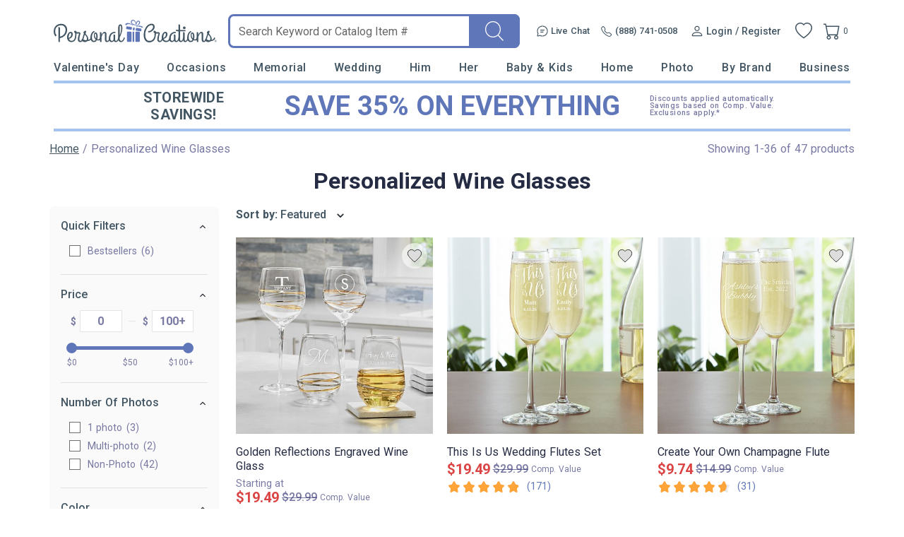

--- FILE ---
content_type: text/html; charset=utf-8
request_url: https://accounts.google.com/o/oauth2/postmessageRelay?parent=https%3A%2F%2Fwww.personalcreations.com&jsh=m%3B%2F_%2Fscs%2Fabc-static%2F_%2Fjs%2Fk%3Dgapi.lb.en.2kN9-TZiXrM.O%2Fd%3D1%2Frs%3DAHpOoo_B4hu0FeWRuWHfxnZ3V0WubwN7Qw%2Fm%3D__features__
body_size: 160
content:
<!DOCTYPE html><html><head><title></title><meta http-equiv="content-type" content="text/html; charset=utf-8"><meta http-equiv="X-UA-Compatible" content="IE=edge"><meta name="viewport" content="width=device-width, initial-scale=1, minimum-scale=1, maximum-scale=1, user-scalable=0"><script src='https://ssl.gstatic.com/accounts/o/2580342461-postmessagerelay.js' nonce="pNaVK31DDFHMro-PycjLEw"></script></head><body><script type="text/javascript" src="https://apis.google.com/js/rpc:shindig_random.js?onload=init" nonce="pNaVK31DDFHMro-PycjLEw"></script></body></html>

--- FILE ---
content_type: text/javascript
request_url: https://cdn.attn.tv/growth-tag-assets/client-configs/H7U.js
body_size: 282
content:
(function(){"use strict";const n=()=>{const{platform:t,maxTouchPoints:e}=window.navigator;return t.indexOf("iPad")!==-1||e>2&&t==="MacIntel"};window.matchMedia("(max-width: 480px)");const s={CUSTOM_DISABLE_OPEN_CREATIVE:()=>n(),DISALLOWED_COOKIES:{key:"suppress_attentive",value:"true"},CUSTOM_CLOSE_EVENTS:({creativeId:t})=>{try{const e=`dismiss_button_clicked_${t}`;window.parent.postMessage(e,"*")}catch{}}};window.__attentive_client_cfg=s})();


--- FILE ---
content_type: image/svg+xml
request_url: https://www.personalcreations.com/templates/images/icons/icon-tool-cart.svg
body_size: 781
content:
<svg xmlns="http://www.w3.org/2000/svg" width="24" height="24" viewBox="0 0 24 24" fill="none">
  <path d="M0 2.25C0 2.05109 0.0790176 1.86032 0.21967 1.71967C0.360322 1.57902 0.551088 1.5 0.75 1.5H3C3.1673 1.50005 3.32978 1.55603 3.4616 1.65904C3.59342 1.76205 3.68701 1.90618 3.7275 2.0685L4.335 4.5H21.75C21.8601 4.5001 21.9689 4.52445 22.0685 4.57133C22.1682 4.6182 22.2563 4.68644 22.3266 4.77121C22.3969 4.85597 22.4477 4.95518 22.4753 5.06178C22.5029 5.16838 22.5068 5.27976 22.4865 5.388L20.2365 17.388C20.2043 17.5599 20.1131 17.7151 19.9786 17.8268C19.8442 17.9386 19.6749 17.9998 19.5 18H6C5.82515 17.9998 5.65585 17.9386 5.52137 17.8268C5.38688 17.7151 5.29567 17.5599 5.2635 17.388L3.015 5.4105L2.415 3H0.75C0.551088 3 0.360322 2.92098 0.21967 2.78033C0.0790176 2.63968 0 2.44891 0 2.25ZM4.653 6L6.6225 16.5H18.8775L20.847 6H4.653ZM7.5 18C6.70435 18 5.94129 18.3161 5.37868 18.8787C4.81607 19.4413 4.5 20.2044 4.5 21C4.5 21.7956 4.81607 22.5587 5.37868 23.1213C5.94129 23.6839 6.70435 24 7.5 24C8.29565 24 9.05871 23.6839 9.62132 23.1213C10.1839 22.5587 10.5 21.7956 10.5 21C10.5 20.2044 10.1839 19.4413 9.62132 18.8787C9.05871 18.3161 8.29565 18 7.5 18ZM18 18C17.2044 18 16.4413 18.3161 15.8787 18.8787C15.3161 19.4413 15 20.2044 15 21C15 21.7956 15.3161 22.5587 15.8787 23.1213C16.4413 23.6839 17.2044 24 18 24C18.7957 24 19.5587 23.6839 20.1213 23.1213C20.6839 22.5587 21 21.7956 21 21C21 20.2044 20.6839 19.4413 20.1213 18.8787C19.5587 18.3161 18.7957 18 18 18ZM7.5 19.5C7.89783 19.5 8.27936 19.658 8.56066 19.9393C8.84196 20.2206 9 20.6022 9 21C9 21.3978 8.84196 21.7794 8.56066 22.0607C8.27936 22.342 7.89783 22.5 7.5 22.5C7.10218 22.5 6.72065 22.342 6.43934 22.0607C6.15804 21.7794 6 21.3978 6 21C6 20.6022 6.15804 20.2206 6.43934 19.9393C6.72065 19.658 7.10218 19.5 7.5 19.5ZM18 19.5C18.3978 19.5 18.7794 19.658 19.0607 19.9393C19.342 20.2206 19.5 20.6022 19.5 21C19.5 21.3978 19.342 21.7794 19.0607 22.0607C18.7794 22.342 18.3978 22.5 18 22.5C17.6022 22.5 17.2206 22.342 16.9393 22.0607C16.658 21.7794 16.5 21.3978 16.5 21C16.5 20.6022 16.658 20.2206 16.9393 19.9393C17.2206 19.658 17.6022 19.5 18 19.5Z" fill="#435663"/>
</svg>